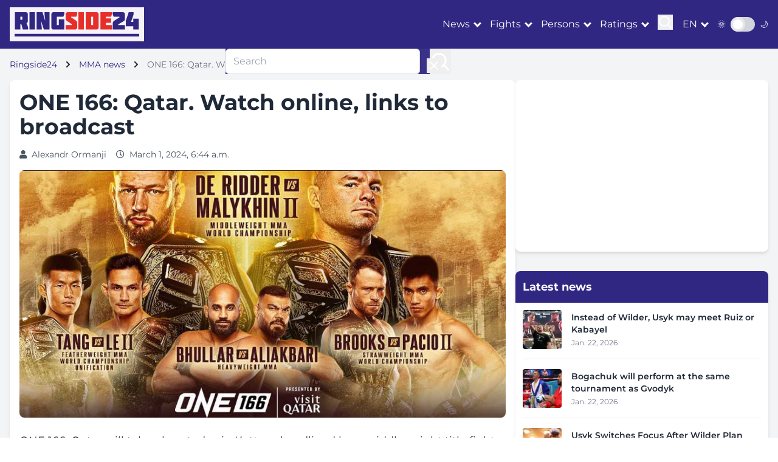

--- FILE ---
content_type: text/html; charset=utf-8
request_url: https://ringside24.com/en/119513-one-166-qatar-watch-online-links-to-broadcast
body_size: 10657
content:
<!DOCTYPE html>
<html lang="en">
	<head>
		<meta charset="utf-8" />
		<meta name="viewport" content="width=device-width, initial-scale=1" />
		<meta http-equiv="X-UA-Compatible" content="IE=edge" />
		<meta name="robots" content="max-snippet:-1, max-image-preview:large" />

		<title>
		ONE 166: Qatar. Watch online, links to broadcast &ndash; RingSide24
		</title>

		
		
			<meta name="description" content="ONE 166: Qatar will take place today in Kattara, headlined by a middleweight title fight between Anatoly Malykhin and Rainier de Ridder. The broadcast will begin at 14:30. Here is the broadcast player and event fight map:" />
		

		<meta name="google-site-verification" content="0rFezepOBiw95ZUB3nJ4S2ZPFGexOsU-4s-PPyqmW8o" />
		<meta name="google-site-verification" content="O8ukmYJ2V2HzuQaSKN4M4t8ia8jGlzsFx9PRYeeUb8c" />
		<meta name="google-site-verification" content="msqUS24NlArHrSYdxmNXVXfTZQQWAExPsiqWrt2-rBE" />

		<meta name="theme-color" content="#302782" />
		<meta name="apple-mobile-web-app-title" content="RingSide24.com" />
		<meta name="application-name" content="RingSide24.com" />
		<meta name="apple-mobile-web-app-capable" content="yes" />
		<meta name="mobile-web-app-capable" content="yes" />
		<meta name="apple-touch-fullscreen" content="yes" />

		

		
	
			<link rel="dns-prefetch" href="//cdnjs.cloudflare.com" />
			<link rel="dns-prefetch" href="//fonts.googleapis.com" />
			<link rel="dns-prefetch" href="//mm.magnet.kiev.ua" />
			
				
					<link rel="dns-prefetch" href="//www.googletagservices.com" />
					<link rel="dns-prefetch" href="//securepubads.g.doubleclick.net" />
					<link rel="dns-prefetch" href="//pagead2.googlesyndication.com" />
				
				
			
			
				<link rel="preload" as="style" href="/static/CACHE/css/be944adbaa5d.css" />
			
			<link rel="preload" as="style" href="https://cdnjs.cloudflare.com/ajax/libs/font-awesome/5.15.3/css/all.min.css" />
		
	
		
			
				<link rel="preload" as="image" href="/media/cache/08/93/0893ee1c08e3f0bdbc78a7317ebd5149.jpg" fetchpriority="high"/>
			
		
	


		
	
	
		<meta property="og:site_name" content="ringside24.com" />
	
	<meta property="og:type" content="article" />
	<meta property="og:title" content="ONE 166: Qatar. Watch online, links to broadcast" />
	<meta property="og:description" content="ONE 166: Qatar will take place today in Kattara, headlined by a middleweight title fight between Anatoly Malykhin and Rainier de Ridder. The broadcast will begin at 14:30. Here is the broadcast player and event fight map:" />
	<meta property="og:article:published_time" content="2024-03-01T13:44:35+02:00" />
	<meta property="og:url" content="https://ringside24.com/en/119513-one-166-qatar-watch-online-links-to-broadcast" />
	<meta property="og:image" content="https://ringside24.com/media/post/3XFZmone_slug.jpg" />

	<meta name="twitter:card" content="summary_large_image" />
	<meta name="twitter:description" content="ONE 166: Qatar will take place today in Kattara, headlined by a middleweight title fight ..." />
	<meta name="twitter:title" content="ONE 166: Qatar. Watch online, links to broadcast" />
	<meta name="twitter:url" content="https://ringside24.com/en/119513-one-166-qatar-watch-online-links-to-broadcast" />
	
		<meta name="twitter:site" content="@Ringside24En" />
		<meta name="twitter:creator" content="@Ringside24En" />
	
	
		<meta name="twitter:image" content="https://ringside24.com/media/post/3XFZmone_slug.jpg" />
	

	
	<link rel="alternate" hreflang="ru" href="https://ringside24.com/ru/119511-one-166-qatar-smotret-onlajn-ssylki-na-translyaciyu" />

	<link rel="alternate" hreflang="uk" href="https://ringside24.com/uk/119512-one-166-katar-divitisya-onlajn-posilannya-na-translyatsyu" />

	<link rel="alternate" hreflang="en" href="https://ringside24.com/en/119513-one-166-qatar-watch-online-links-to-broadcast" />

	<link rel="alternate" hreflang="fr" href="https://ringside24.com/fr/119514-one-166--qatar-regarder-en-ligne-liens-vers-la-diffusion" />

	<link rel="alternate" hreflang="nl" href="https://ringside24.com/nl/119515-one-166-qatar-online-kijken-links-naar-uitzendingen" />

	<link rel="alternate" hreflang="pt" href="https://ringside24.com/pt/119516-one-166-qatar-ver-online-ligaes-para-a-transmisso" />

	<link rel="alternate" hreflang="de" href="https://ringside24.com/de/119517-one-166-katar-online-ansehen-links-zur-bertragung" />

	<link rel="alternate" hreflang="es" href="https://ringside24.com/es/119518-one-166-qatar-ver-en-lnea-enlaces-a-la-emisin" />


	
		
			<link rel="amphtml" href="https://ringside24.com/en/119513-one-166-qatar-watch-online-links-to-broadcast.amp" />
		
	

	<link rel="alternate" type="application/rss+xml" href="https://ringside24.com/en/rss-mma.xml" />


		
	
			<script type="application/ld+json">
			{
				"@context": "https://schema.org",
				"@type": "WebSite",
				"name": "RingSide24",
				"url": "https://ringside24.com/",
				"potentialAction": {
					"@type": "SearchAction",
					"target": "https://ringside24.com/en/search/?q={search_term_string}",
					"query-input": "required name=search_term_string"
				}
			}
			</script>
		
	<script type="application/ld+json">
	{
		"@context": "https://schema.org",
		"@type": "NewsArticle",
		"headline": "ONE 166: Qatar. Watch online, links to broadcast",
		"name": "ONE 166: Qatar. Watch online, links to broadcast",
		"url": "https://ringside24.com/en/119513-one-166-qatar-watch-online-links-to-broadcast",
		
		
			
				"keywords": [
					"ONE"
					
				],
			
		
		
		"description": "ONE 166: Qatar will take place today in Kattara, headlined by a middleweight title fight between Anatoly Malykhin and Rainier de Ridder. The broadcast will begin at 14:30. Here is the broadcast player and event fight map:",
		"articleSection": "MMA news",
		"image": {
			"@type": "ImageObject",
			"@id": "https://ringside24.com/media/post/3XFZmone_slug.jpg",
			"url": "https://ringside24.com/media/post/3XFZmone_slug.jpg"
		},
		"thumbnailUrl": "https://ringside24.com/media/post/3XFZmone_slug.jpg",
		"dateCreated": "2024-03-01T13:44:35+02:00",
		"datePublished": "2024-03-01T13:44:35+02:00",
		"dateModified": "2024-03-01T13:44:35+02:00",
		"author": {
			"@type": "Person",
			"name": "Alexandr Ormanji",
			"url": "https://ringside24.com/en/author/alexandr-ormanji/"
		},
		"publisher": {
			"@type": [
				"Organization",
				"NewsMediaOrganization"
			],
			"@id": "https://ringside24.com/#organization",
			"name": "RingSide24",
			"url": "https://ringside24.com",
			"logo": {
				"@type": "ImageObject",
				"url": "https://ringside24.com/static/img/ringside_logo.png",
				"width": "205",
				"height": "40"
			},
			"brand": "RingSide24",
			"publishingPrinciples": "https://ringside24.com/en/about#editorial-guidelines",
			"sameAs": [
				"https://twitter.com/ringside24",
				"https://www.facebook.com/ringside24/",
				"https://www.pinterest.com/ringsidesite/",
				"https://www.crunchbase.com/organization/ringside24"
			]
		},
		"mainEntityOfPage": {
			"@type": "WebPage",
			"@id": "https://ringside24.com/en/119513-one-166-qatar-watch-online-links-to-broadcast/#webpage",
			"url": "https://ringside24.com/en/119513-one-166-qatar-watch-online-links-to-broadcast",
			"primaryImageOfPage": {
				"@id": "https://ringside24.com/media/post/3XFZmone_slug.jpg"
			},
			"inLanguage": "en",
			"isPartOf": {
				"@type": "Website",
				"@id": "https://ringside24.com/#website",
				"name": "ringside24.com",
				"url": "https://ringside24.com/",
				"publisher": {
					"@id": "https://ringside24.com/#organization"
				}
			}
		}
	}
	</script>


		<link rel="shortcut icon" href="/favicon.ico" />
		<link rel="canonical" href="https://ringside24.com/en/119513-one-166-qatar-watch-online-links-to-broadcast" />

		
		<link rel="stylesheet" href="/static/CACHE/css/be944adbaa5d.css" type="text/css" media="all" />
		

		
			<link rel="stylesheet" href="https://cdnjs.cloudflare.com/ajax/libs/font-awesome/5.15.3/css/all.min.css" />
		

		
			
				<rs-script data-js="loadlater" data-src="https://www.googletagservices.com/tag/js/gpt.js"></rs-script>
				<script>
					var googletag = googletag || {};
					googletag.cmd = googletag.cmd || [];
					
	var gptadslots=[],
	gptIndex = -1;

					googletag.cmd.push(function() {
						googletag.pubads().set('videoAdStartMuted', true);
						googletag.pubads().collapseEmptyDivs(true);
						googletag.pubads().enableSingleRequest();
						
						googletag.enableServices();
					});
				</script>
			
		

		
			
				
			
		

		
		

	</head>
	<body>
	<div id="wrapper" class="bg-gray-100 dark:bg-gray-900 text-gray-800 dark:text-gray-200">

		

<header class="bg-ringside-blue text-white sticky top-0 z-50">
	<nav class="container px-1 sm:px-4">
		<div class="flex items-center justify-between py-3">
			<a href="/" class="logo p-2 inline-block"><img src="/static/img/ringside_logo.png" alt="Ringside24" width="205" height="40" /></a>

			<div class="flex items-center space-x-4">
				<div class="hidden lg:flex items-center space-x-4">

						<div class="dropdown" data-js="dropdown">
							<a href="#" class="hover:text-ringside-red transition-duration-300">News</a>
							<ul class="bg-ringside-blue">
								<li><a href="/en/news/boxing/" class="hover:text-ringside-red transition-duration-300 p-2 border-b border-gray-200 dark:border-gray-700 block">Boxing News</a></li>
								<li><a href="/en/news/mma/" class="hover:text-ringside-red transition-duration-300 p-2 border-b border-gray-200 dark:border-gray-700 block">MMA news</a></li>
								<li><a href="/en/news/kickboxing/" class="hover:text-ringside-red transition-duration-300 p-2 border-b border-gray-200 dark:border-gray-700 block">Kickboxing news</a></li>
							</ul>
						</div>
						<div class="dropdown" data-js="dropdown">
							<a href="#" class="hover:text-ringside-red transition-duration-300">Fights</a>
							<ul class="bg-ringside-blue">
								<li><a href="/en/boxing-schedule/" class="hover:text-ringside-red transition-duration-300 p-2 border-b border-gray-200 dark:border-gray-700 block">Boxing schedule</a></li>
								<li><a href="/en/boxing-results/" class="hover:text-ringside-red transition-duration-300 p-2 border-b border-gray-200 dark:border-gray-700 block">Boxing Results</a></li>
								<li><a href="/en/mma-schedule/" class="hover:text-ringside-red transition-duration-300 p-2 border-b border-gray-200 dark:border-gray-700 block">MMA Schedule</a></li>
								<li><a href="/en/mma-results/" class="hover:text-ringside-red transition-duration-300 p-2 border-b border-gray-200 dark:border-gray-700 block">MMA Results</a></li>
							</ul>
						</div>
						<div class="dropdown" data-js="dropdown">
							<a href="#" class="hover:text-ringside-red transition-duration-300">Persons</a>
							<ul class="bg-ringside-blue">
								<li><a href="/en/persons/boxers/" class="hover:text-ringside-red transition-duration-300 p-2 border-b border-gray-200 dark:border-gray-700 block">Fighters</a></li>
								<li><a href="/en/persons/mma-fighters/" class="hover:text-ringside-red transition-duration-300 p-2 border-b border-gray-200 dark:border-gray-700 block">MMA Fighters</a></li>
							</ul>
						</div>
						<div class="dropdown" data-js="dropdown">
							<a href="#" class="hover:text-ringside-red transition-duration-300">Ratings</a>
							<ul class="bg-ringside-blue">
								<li><a href="/en/boxing-rankings/" class="hover:text-ringside-red transition-duration-300 p-2 border-b border-gray-200 dark:border-gray-700 block">Boxing Rankings</a></li>
								<li><span class="transition-duration-300 p-2 border-b border-gray-200 dark:border-gray-700 block">By organization</span></li>
								<li class="pl-6"><a href="/en/boxing-rankings/wbc/" class="hover:text-ringside-red transition-duration-300 p-2 border-b border-gray-200 dark:border-gray-700 block">WBC</a></li>
								<li class="pl-6"><a href="/en/boxing-rankings/wba/" class="hover:text-ringside-red transition-duration-300 p-2 border-b border-gray-200 dark:border-gray-700 block">WBA</a></li>
								<li class="pl-6"><a href="/en/boxing-rankings/wbo/" class="hover:text-ringside-red transition-duration-300 p-2 border-b border-gray-200 dark:border-gray-700 block">WBO</a></li>
								<li class="pl-6"><a href="/en/boxing-rankings/ibf/" class="hover:text-ringside-red transition-duration-300 p-2 border-b border-gray-200 dark:border-gray-700 block">IBF</a></li>
							</ul>
						</div>

					<div>
						<button class="focus:outline-none" data-js="search">
							<svg id="icon-search" width="25" height="25" viewBox="0 0 24 24" fill="none" xmlns="http://www.w3.org/2000/svg">
								<path d="M15.7955 15.8111L21 21M18 10.5C18 14.6421 14.6421 18 10.5 18C6.35786 18 3 14.6421 3 10.5C3 6.35786 6.35786 3 10.5 3C14.6421 3 18 6.35786 18 10.5Z" stroke="#ffffff" stroke-width="2" stroke-linecap="round" stroke-linejoin="round"/>
							</svg>
						</button>
					</div>
				</div>

				<div class="flex items-center">
					<div class="dropdown" data-js="dropdown">
						<a href="/en/" class="hover:text-ringside-red transition-duration-300 uppercase">en</a>
						<ul class="bg-ringside-blue">
							
								
								<li><a href="/ru/119511-one-166-qatar-smotret-onlajn-ssylki-na-translyaciyu" class="hover:text-ringside-red transition-duration-300 p-2 border-b border-gray-200 dark:border-gray-700 block">Russian</a></li>
								
							
								
								<li><a href="/de/119517-one-166-katar-online-ansehen-links-zur-bertragung" class="hover:text-ringside-red transition-duration-300 p-2 border-b border-gray-200 dark:border-gray-700 block">German</a></li>
								
							
								
								<li><a href="/uk/119512-one-166-katar-divitisya-onlajn-posilannya-na-translyatsyu" class="hover:text-ringside-red transition-duration-300 p-2 border-b border-gray-200 dark:border-gray-700 block">Ukrainian</a></li>
								
							
						</ul>
					</div>
				</div>

				<div class="flex items-center">
					<span class="mr-2 text-sm">🌞</span>
					<div class="relative inline-block w-10 mr-2 align-middle select-none transition duration-200 ease-in">
						<input type="checkbox" name="toggle" id="theme-toggle" class="toggle-checkbox absolute block w-6 h-6 rounded-full bg-white border-4 appearance-none cursor-pointer" data-js="theme-toggle" />
						<label for="theme-toggle" class="toggle-label block overflow-hidden h-6 rounded-full bg-gray-300 cursor-pointer"></label>
					</div>
					<span class="text-sm">🌙</span>
				</div>

                    <button class="lg:hidden focus:outline-none" data-js="mobile-menu">
                        <div class="icon-bar-wr">
                            <span class="icon-bar mb-1 block w-6 h-1 bg-white"></span>
                            <span class="icon-bar mb-1 block w-6 h-1 bg-white"></span>
                            <span class="icon-bar block w-6 h-1 bg-white"></span>
                        </div>
                    </button>
			</div>

		</div>
	</nav>
</header>

<div id="mobile-menu" class="fixed inset-0 bg-ringside-blue bg-opacity-95 z-50 transform translate-x-full transition-transform duration-300 ease-in-out lg:hidden">
	<div class="flex flex-col h-full justify-center items-center">
		<button class="absolute top-4 right-4 text-white">
                <svg class="w-6 h-6" fill="none" stroke="currentColor" viewBox="0 0 24 24" xmlns="http://www.w3.org/2000/svg">
                    <path stroke-linecap="round" stroke-linejoin="round" stroke-width="2" d="M6 18L18 6M6 6l12 12"></path>
                </svg>
		</button>
		<div class="accordion" data-js="accordion">

				<div>
					<a href="/en/news/boxing/" class="text-white text-xl py-2 hover:text-ringside-red">News</a>
					<ul class="hidden ml-2 py-2">
						<li><a href="/en/news/boxing/" class="text-white text-xl py-2 hover:text-ringside-red">Boxing News</a></li>
						<li><a href="/en/news/mma/" class="text-white text-xl py-2 hover:text-ringside-red">MMA news</a></li>
						<li><a href="/en/news/kickboxing/" class="text-white text-xl py-2 hover:text-ringside-red">Kickboxing news</a></li>
					</ul>
				</div>
				<div>
					<a href="/en/boxing-schedule/" class="text-white text-xl py-2 hover:text-ringside-red">Fights</a>
					<ul class="hidden ml-2 py-2">
						<li><a href="/en/boxing-schedule/" class="text-white text-xl py-2 hover:text-ringside-red">Boxing schedule</a></li>
						<li><a href="/en/boxing-results/" class="text-white text-xl py-2 hover:text-ringside-red">Boxing Results</a></li>
						<li><a href="/en/mma-schedule/" class="text-white text-xl py-2 hover:text-ringside-red">MMA Schedule</a></li>
						<li><a href="/en/mma-results/" class="text-white text-xl py-2 hover:text-ringside-red">MMA Results</a></li>
					</ul>
				</div>
				<div>
					<a href="/en/persons/boxers/" class="text-white text-xl py-2 hover:text-ringside-red">Persons</a>
					<ul class="hidden ml-2 py-2">
						<li><a href="/en/persons/boxers/" class="text-white text-xl py-2 hover:text-ringside-red">Fighters</a></li>
						<li><a href="/en/persons/mma-fighters/" class="text-white text-xl py-2 hover:text-ringside-red">MMA Fighters</a></li>
					</ul>
				</div>
				<div>
					<a href="/en/boxing-rankings/" class="text-white text-xl py-2 hover:text-ringside-red">Ratings</a>
					<ul class="hidden ml-2 py-2">
						<li><a href="/en/boxing-rankings/" class="text-white text-xl py-2 hover:text-ringside-red">Boxing Rankings</a></li>
						<li><a href="/en/boxing-rankings/wbc/" class="text-white text-xl py-2 hover:text-ringside-red">WBC</a></li>
						<li><a href="/en/boxing-rankings/wba/" class="text-white text-xl py-2 hover:text-ringside-red">WBA</a></li>
						<li><a href="/en/boxing-rankings/wbo/" class="text-white text-xl py-2 hover:text-ringside-red">WBO</a></li>
						<li><a href="/en/boxing-rankings/ibf/" class="text-white text-xl py-2 hover:text-ringside-red">IBF</a></li>
					</ul>
				</div>

		</div>
	</div>
</div>

<div id="search-menu" class="fixed inset-0 bg-ringside-blue bg-opacity-95 z-50 transform translate-x-full transition-transform duration-300 ease-in-out hidden lg:block">
	<div class="flex flex-col h-full justify-center items-center">
		<button class="absolute top-4 right-4 text-white">
                <svg class="w-6 h-6" fill="none" stroke="currentColor" viewBox="0 0 24 24" xmlns="http://www.w3.org/2000/svg">
                    <path stroke-linecap="round" stroke-linejoin="round" stroke-width="2" d="M6 18L18 6M6 6l12 12"></path>
                </svg>
		</button>
		<form action="/en/search/" method="get" class="flex">
			<input type="text" name="q" value="" placeholder="Search" class="w-80 px-3 py-2 border border-gray-300 rounded-md focus:outline-none focus:ring-2 focus:ring-ringside-blue" />
			<button type="submit" class="ml-4 focus:outline-none">
				<svg width="35" height="35" viewBox="0 0 24 24" fill="none" xmlns="http://www.w3.org/2000/svg">
					<path d="M15.7955 15.8111L21 21M18 10.5C18 14.6421 14.6421 18 10.5 18C6.35786 18 3 14.6421 3 10.5C3 6.35786 6.35786 3 10.5 3C14.6421 3 18 6.35786 18 10.5Z" stroke="#ffffff" stroke-width="2" stroke-linecap="round" stroke-linejoin="round"/>
				</svg>
			</button>
		</form>
	</div>
</div>

		
			



	
		

			


			


			

			


			


			


			


			


			


			
				
					<div id="ringside_branding">
						<script>
							(function () {
								googletag.cmd.push(function() {
									googletag.defineSlot('/146704994/ringside_branding', [1, 1], 'ringside_branding').addService(googletag.pubads());
									googletag.display('ringside_branding');
								});
							})();
						</script>
					</div>
				
			


		
	


	


		

		<main class="container py-4 px-1 sm:px-4">
			
	<nav class="text-sm mb-4">
		<ol class="flex flex-row list-none p-0 overflow-x-auto" itemscope itemtype="https://schema.org/BreadcrumbList">
			<li class="flex items-center text-nowrap" itemprop="itemListElement" itemscope itemtype="https://schema.org/ListItem">
				<a href="/" class="text-ringside-blue dark:text-ringside-red" itemprop="item"><span itemprop="name">Ringside24</span></a>
				<svg class="fill-current w-3 h-3 mx-3" xmlns="http://www.w3.org/2000/svg" viewBox="0 0 320 512"><path d="M285.476 272.971L91.132 467.314c-9.373 9.373-24.569 9.373-33.941 0l-22.667-22.667c-9.357-9.357-9.375-24.522-.04-33.901L188.505 256 34.484 101.255c-9.335-9.379-9.317-24.544.04-33.901l22.667-22.667c9.373-9.373 24.569-9.373 33.941 0L285.475 239.03c9.373 9.372 9.373 24.568.001 33.941z"/></svg>
				<meta itemprop="position" content="1" />
			</li>
			<li class="flex items-center text-nowrap" itemprop="itemListElement" itemscope itemtype="https://schema.org/ListItem">
				
					<a href="/en/mma/" class="text-ringside-blue dark:text-ringside-red" itemprop="item"><span itemprop="name">MMA news</span></a>
				
				
					<svg class="fill-current w-3 h-3 mx-3" xmlns="http://www.w3.org/2000/svg" viewBox="0 0 320 512"><path d="M285.476 272.971L91.132 467.314c-9.373 9.373-24.569 9.373-33.941 0l-22.667-22.667c-9.357-9.357-9.375-24.522-.04-33.901L188.505 256 34.484 101.255c-9.335-9.379-9.317-24.544.04-33.901l22.667-22.667c9.373-9.373 24.569-9.373 33.941 0L285.475 239.03c9.373 9.372 9.373 24.568.001 33.941z"/></svg>
				
				<meta itemprop="position" content="2" />
			</li>
			
			
				<li class="flex items-center text-nowrap text-gray-500">ONE 166: Qatar. Watch online, links to broadcast</li>
			
		</ol>
	</nav>

			
			
				<section class="flex flex-col lg:flex-row gap-6">
					<div class="lg:w-2/3 space-y-8">
						
	

<article class="bg-white dark:bg-gray-800 rounded-lg shadow-md p-4">

	<h1 class="text-3xl sm:text-4xl font-bold mb-4">ONE 166: Qatar. Watch online, links to broadcast</h1>

	<div class="flex flex-col sm:flex-row gap-2 text-sm text-gray-600 dark:text-gray-400 mb-4">
		<span class="mr-4"><i class="fas fa-user mr-2"></i><a href="/en/author/alexandr-ormanji/">Alexandr Ormanji</a></span>
		<span><i class="far fa-clock mr-2"></i>March 1, 2024, 6:44 a.m.</span>
	</div>
	
	
		
			<figure class="mb-6">
				<picture>
					
						
							<source media="(max-width: 568px)" srcset="/media/cache/08/93/0893ee1c08e3f0bdbc78a7317ebd5149.jpg" />
						
						<source media="(min-width: 569px)" srcset="/media/post/3XFZmone_slug.jpg" />
					
					<img src="/media/post/3XFZmone_slug.jpg" alt="" title="" width="1066" height="542" class="w-full h-auto rounded-lg mb-2" fetchpriority="high" />
				</picture>
				
			</figure>
		
	
	

	



	
		

			


			


			

			


			
				
					<div id="allboxing_post_foto_119513" class="mb-6 text-center" style="min-height:89px;"></div>
					<script>
						gptIndex++;
						(function (gptIndex) {
							var el = document.getElementById('allboxing_post_foto_119513');
							el.setAttribute('data-gpt-index', gptIndex);
							if (typeof OA_branding == "undefined") {
								googletag.cmd.push(function() {
									var mapping_post_1 = googletag.sizeMapping().
									addSize([1280, 700], [[728, 90], 'fluid']).
									addSize([500, 500], [468, 60]).
									addSize([1, 1], [300, 250]).
									build();
									googletag.defineSlot('/146704994/ringside_post_foto', [[300, 250], [468, 60], [728, 90], 'fluid'], 'allboxing_post_foto_119513').defineSizeMapping(mapping_post_1).
									
									addService(googletag.pubads());
									googletag.display("allboxing_post_foto_119513");
								});
							} else {
								googletag.cmd.push(function() {
									var mapping_post_1 = googletag.sizeMapping().
									addSize([500, 500], [[468, 60], 'fluid']).
									addSize([1, 1], [300, 250]).
									build();
									googletag.defineSlot('/146704994/ringside_post_foto', [[300, 250], [468, 60], 'fluid'], 'allboxing_post_foto_119513').defineSizeMapping(mapping_post_1).
									
									addService(googletag.pubads());
									googletag.display("allboxing_post_foto_119513");
								});
							}
						})(gptIndex);
					</script>
				
			


			


			


			


			


			


		
	


	



	<div class="article-content text-lg">
		<p>ONE 166: Qatar will take place today in Kattara, headlined by a middleweight title fight between Anatoly Malykhin and Rainier de Ridder. The broadcast will begin at 14:30. Here is the broadcast player and event fight map:</p>
<p> </p>
<p class="frame16_9"><iframe allow="accelerometer; autoplay; clipboard-write; encrypted-media; gyroscope; picture-in-picture; web-share" allowfullscreen="" data-loader="youtube" data-loading="lazy" data-src="2Brf7quB83A?si=Ef0fsVBRL-ODXuFC" frameborder="0" height="315" title="YouTube video player" width="560"></iframe></p>
<p>Middleweight Mixed Martial Arts World Championship Reinier De Ridder vs. Anatoly Malykhin</p>
<p>Featherweight Mixed Martial Arts World Championship Tang Kai vs Thanh Le</p>
<p>Strawweight Mixed Martial Arts World Championship Jarred Brooks vs Joshua Pacio</p>
<p>Heavyweight Mixed Martial Arts Arjan Bhullar vs Amir Aliakbari</p>
<p>Catchweight Boxing (147 pounds) Zuhayr Al-Qahtani vs. Mehdi Zatout</p>
<p>Flyweight Submission Grappling Osamah Almarwai vs. Cleber Sousa</p>
<p>Catchweight Muay Thai (147.75 pounds) Zafer Sayik vs. Vladimir Kuzmin</p>
<p>Flyweight Muay Thai Zakaria El Jamari vs. Ali Saldoev</p>
<p>Bantamweight Muay Thai Shinji Suzuki vs. Han Zi Hao Strawweight</p>
<p>Mixed Martial Arts Keito Yamakita vs. Jeremy Miado</p>
	</div>

	

	

	
	
		
			<div class="mt-6">
				<span class="block text-xl font-semibold mb-2">Tags</span>
				<div class="flex flex-wrap gap-2" data-js="folded">
					
						<a href="/en/tags/one/" class="bg-gray-200 dark:bg-gray-700 px-3 py-1 rounded-full text-sm hover:bg-ringside-blue hover:text-white transition">ONE</a>
					
					
				</div>
			</div>
		
	
	

	

	

	



	
		

			


			


			

			


			


			
				<div class="grid grid-cols-1 md:grid-cols-2 gap-6 mt-6 mb-6">
					<div class="col-span-2">
						<div id="allboxing_post_left_119513" class="text-center">
						<script>
							gptIndex++;
							(function (gptIndex) {
								var el = document.getElementById('allboxing_post_left_119513');
								el.setAttribute('data-gpt-index', gptIndex);
								if (typeof OA_branding == "undefined") {
									googletag.cmd.push(function() {
										var allboxing_post_left = googletag.sizeMapping().
										addSize([1280, 700], [[336, 280], [300, 250]]).
										addSize([1, 1], [300, 250]).
										build();
										googletag.defineSlot('/146704994/ringside_post_left', [[336, 280], [300, 250]], 'allboxing_post_left_119513').defineSizeMapping(allboxing_post_left).
										
										addService(googletag.pubads());
										googletag.display("allboxing_post_left_119513");
									});
								} else {
									googletag.cmd.push(function() {
										googletag.defineSlot('/146704994/ringside_post_left', [300, 250], 'allboxing_post_left_119513').
										
										addService(googletag.pubads());
										googletag.display("allboxing_post_left_119513");
									});
								}
							})(gptIndex);
						</script>
						</div>
					</div>
					<div class="col-span-2">
						<div id="allboxing_post_right_119513" class="text-center">
						<script>
							gptIndex++;
							(function (gptIndex) {
								var el = document.getElementById('allboxing_post_right_119513');
								el.setAttribute('data-gpt-index', gptIndex);
								if (typeof OA_branding == "undefined") {
									googletag.cmd.push(function() {
										var allboxing_post_right = googletag.sizeMapping().
										addSize([1280, 700], [[336, 280], [300, 250]]).
										addSize([1024, 500], [300, 250]).
										addSize([1, 1], []).
										build();
										googletag.defineSlot('/146704994/ringside_post_right', [[336, 280], [300, 250]], 'allboxing_post_right_119513').defineSizeMapping(allboxing_post_right).
										
										addService(googletag.pubads());
										googletag.display("allboxing_post_right_119513");
									});
								} else {
									googletag.cmd.push(function() {
										var allboxing_post_right = googletag.sizeMapping().
										addSize([1024, 500], [300, 250]).
										addSize([1, 1], []).
										build();
										googletag.defineSlot('/146704994/ringside_post_right', [300, 250], 'allboxing_post_right_119513').defineSizeMapping(allboxing_post_right).
										
										addService(googletag.pubads());
										googletag.display("allboxing_post_right_119513");
									});
								}
							})(gptIndex);
						</script>
						</div>
					</div>
				</div>
			


			


			


			


			


		
	


	



</article>
	<div class="mt-12">
		<h3 class="text-2xl font-semibold mb-4">More Stories</h3>
		<div class="grid grid-cols-1 md:grid-cols-2 gap-6">
			


	
		<article class="grid-post-descr bg-white dark:bg-gray-800 rounded-xl shadow-md overflow-hidden">
			<a href="/en/news/mma/247388-source-chimaev-is-alive-and-in-dubai" class="block">
				
					<img src="/media/cache/20/f6/20f65c35ecd3d2e9b80847f2c97025fb.jpg" alt="Source: Chimaev is alive and in Dubai" width="540" height="345" class="w-full h-48 object-cover" loading="lazy" />
				
				<div class="p-6">
					
					<h3 class="font-bold text-xl mb-2 dark:text-white">Source: Chimaev is alive and in Dubai</h3>
					<p class="text-gray-600 dark:text-gray-300 line-clamp-2">Khamzat Chimaev, the UFC middleweight champion, is alive, he is fine, and he is abroad. ...</p>
				</div>
			</a>
		</article>
	

	
		<article class="grid-post-descr bg-white dark:bg-gray-800 rounded-xl shadow-md overflow-hidden">
			<a href="/en/news/mma/247355-did-khamzat-chimaev-get-into-a-fatal-accident" class="block">
				
					<img src="/media/cache/30/8c/308c7ad8151675c8572abaf57c306985.jpg" alt="Did Khamzat Chimaev get into a fatal accident?" width="540" height="345" class="w-full h-48 object-cover" loading="lazy" />
				
				<div class="p-6">
					
					<h3 class="font-bold text-xl mb-2 dark:text-white">Did Khamzat Chimaev get into a fatal accident?</h3>
					<p class="text-gray-600 dark:text-gray-300 line-clamp-2">According to the NIYSO channel, there was an accident in Grozny involving representatives of the ...</p>
				</div>
			</a>
		</article>
	

	
		<article class="grid-post-descr bg-white dark:bg-gray-800 rounded-xl shadow-md overflow-hidden">
			<a href="/en/news/mma/245603-amosov-commented-on-his-successful-ufc-debut" class="block">
				
					<img src="/media/cache/d3/45/d345e23ccf92a573869a2ec9018fc0f0.jpg" alt="Amosov commented on his successful debut in the UFC" width="540" height="345" class="w-full h-48 object-cover" loading="lazy" />
				
				<div class="p-6">
					
					<h3 class="font-bold text-xl mb-2 dark:text-white">Amosov commented on his successful debut in the UFC</h3>
					<p class="text-gray-600 dark:text-gray-300 line-clamp-2">Ukrainian mixed martial artist, former Bellator middleweight champion Yaroslav Amosov spoke about his debut in ...</p>
				</div>
			</a>
		</article>
	

	
		<article class="grid-post-descr bg-white dark:bg-gray-800 rounded-xl shadow-md overflow-hidden">
			<a href="/en/news/mma/245599-ufc-on-espn-73-amosov-debuted-with-an-early-victory-and-other-tournament-results" class="block">
				
					<img src="/media/cache/38/d6/38d68eb8b9e2321ccbd9d39fcf1fd31e.jpg" alt="UFC on ESPN 73: Amosov debuted with an early victory and other tournament results" width="540" height="345" class="w-full h-48 object-cover" loading="lazy" />
				
				<div class="p-6">
					
					<h3 class="font-bold text-xl mb-2 dark:text-white">UFC on ESPN 73: Amosov debuted with an early victory and other tournament results</h3>
					<p class="text-gray-600 dark:text-gray-300 line-clamp-2">In the night of December 14 in Las Vegas, USA, the fighting show UFC on ...</p>
				</div>
			</a>
		</article>
	

	
		<article class="grid-post-descr bg-white dark:bg-gray-800 rounded-xl shadow-md overflow-hidden">
			<a href="/en/news/mma/245437-ufc-on-espn-73-amosov-successfully-passed-the-weigh-in-before-debuting-in-the-promotion" class="block">
				
					<img src="/media/cache/6f/af/6faf7efd319fd8a50a0274b7a8b97062.jpg" alt="UFC on ESPN 73: Amosov successfully passed the weigh-in before debuting in the promotion" width="540" height="345" class="w-full h-48 object-cover" loading="lazy" />
				
				<div class="p-6">
					
					<h3 class="font-bold text-xl mb-2 dark:text-white">UFC on ESPN 73: Amosov successfully passed the weigh-in before debuting in the promotion</h3>
					<p class="text-gray-600 dark:text-gray-300 line-clamp-2">In Las Vegas, USA, the official weigh-in ceremony of the UFC on ESPN 73 tournament ...</p>
				</div>
			</a>
		</article>
	

	
		<article class="grid-post-descr bg-white dark:bg-gray-800 rounded-xl shadow-md overflow-hidden">
			<a href="/en/news/mma/245174-dvalishvili-yielded-the-title-to-yan-and-other-results-of-the-ufc-323-tournament" class="block">
				
					<img src="/media/cache/d9/3e/d93e7fcb48bc402372651eb0f5ceb2af.jpg" alt="Dvalishvili surrendered the title to Yan and other results of the UFC 323 tournament" width="540" height="345" class="w-full h-48 object-cover" loading="lazy" />
				
				<div class="p-6">
					
					<h3 class="font-bold text-xl mb-2 dark:text-white">Dvalishvili surrendered the title to Yan and other results of the UFC 323 tournament</h3>
					<p class="text-gray-600 dark:text-gray-300 line-clamp-2">Presenting the results of the UFC 323 tournament, which took place on the night of ...</p>
				</div>
			</a>
		</article>
	

		</div>
	</div>
	<script src="/hitcounter/log/?content_type_id=11&object_id=119513&now=1769081435.666121"></script>


					</div>
					<aside class="lg:w-1/3 space-y-8">
						
	
		
							
								
									
										<div class="bg-white dark:bg-gray-800 rounded-lg shadow-md mb-6 p-4">
											



	
		

			


			
				<div style="min-height: 250px;" class="text-center">
				<div id="ringside_premium">
					<script>
						(function() {
							googletag.cmd.push(function() {
								var allboxing_premium = googletag.sizeMapping().addSize([1280, 700], [[300, 250], [300, 600], [336, 280]]).addSize([1, 1], [300, 250]).build();
								googletag.defineSlot('/146704994/ringside_premium', [[300, 250], [336, 280], [300, 600]], 'ringside_premium').defineSizeMapping(allboxing_premium).setTargeting('version', 'english').addService(googletag.pubads());
								googletag.display('ringside_premium');
							});
						})();
					</script>
				</div>
				</div>
			


			

			


			


			


			


			


			


			


		
	


	


										</div>
									
									<div id="sidebar-bookmakers" class="bookmakers-sidebar">
	
</div>
								
							
							
	
								<section class="bg-white dark:bg-gray-800 rounded-lg shadow-md mb-6">
									<h2 class="bg-ringside-blue text-white p-3 font-bold text-lg rounded-t-lg">
										Latest news
									</h2>
									<div class="space-y-4 p-3">
										
											


	
		<article class="flex items-center space-x-4 pb-4 border-b border-gray-200 dark:border-gray-700">
			
				
					<img src="/media/cache/39/94/3994991f0cd453cf00b516690f799c13.jpg" alt="Instead of Wilder, Usyk may meet Ruiz or Kabayel" width="100"
						height="67" class="w-16 h-16 object-cover rounded" loading="lazy" />
				
			
			<div>
				<h3 class="font-semibold text-sm"><a href="/en/news/boxing/247596-instead-of-wilder-usyk-may-meet-ruiz-or-kabayel" class="hover:text-ringside-blue dark:hover:text-ringside-red">Instead of Wilder, Usyk may meet Ruiz or Kabayel</a></h3>
				<p class="text-xs text-gray-500 dark:text-gray-400 mt-1">Jan. 22, 2026</p>
			</div>
		</article>
	

	
		<article class="flex items-center space-x-4 pb-4 border-b border-gray-200 dark:border-gray-700">
			
				
					<img src="/media/cache/e5/fc/e5fc97029b70efec335aa85d6ea9398f.jpg" alt="Bogachuk will perform at the same tournament as Gvodyk" width="100"
						height="67" class="w-16 h-16 object-cover rounded" loading="lazy" />
				
			
			<div>
				<h3 class="font-semibold text-sm"><a href="/en/news/boxing/247592-bogachuk-will-perform-at-the-same-tournament-as-gvodyk" class="hover:text-ringside-blue dark:hover:text-ringside-red">Bogachuk will perform at the same tournament as Gvodyk</a></h3>
				<p class="text-xs text-gray-500 dark:text-gray-400 mt-1">Jan. 22, 2026</p>
			</div>
		</article>
	

	
		<article class="flex items-center space-x-4 pb-4 border-b border-gray-200 dark:border-gray-700">
			
				
					<img src="/media/cache/b5/54/b554cf2d04c722d59a1171058d00ae3b.jpg" alt="Usyk Switches Focus After Wilder Plan Falters: “World Champion Awaits”" width="100"
						height="52" class="w-16 h-16 object-cover rounded" loading="lazy" />
				
			
			<div>
				<h3 class="font-semibold text-sm"><a href="/en/news/boxing/247569-usyk-switches-focus-after-wilder-plan-falters-world-champion-awaits" class="hover:text-ringside-blue dark:hover:text-ringside-red">Usyk Switches Focus After Wilder Plan Falters: “World Champion Awaits”</a></h3>
				<p class="text-xs text-gray-500 dark:text-gray-400 mt-1">Jan. 22, 2026</p>
			</div>
		</article>
	

	
		<article class="flex items-center space-x-4 pb-4 border-b border-gray-200 dark:border-gray-700">
			
				
					<img src="/media/cache/00/a3/00a3430df25034eab150731f87186bcd.jpg" alt="Fury may return in April: the most likely opponent named" width="100"
						height="67" class="w-16 h-16 object-cover rounded" loading="lazy" />
				
			
			<div>
				<h3 class="font-semibold text-sm"><a href="/en/news/boxing/247559-fury-may-return-in-april-the-most-likely-opponent-named" class="hover:text-ringside-blue dark:hover:text-ringside-red">Fury may return in April: the most likely opponent named</a></h3>
				<p class="text-xs text-gray-500 dark:text-gray-400 mt-1">Jan. 21, 2026</p>
			</div>
		</article>
	

	
		<article class="flex items-center space-x-4 pb-4 border-b border-gray-200 dark:border-gray-700">
			
				
					<img src="/media/cache/a8/4e/a84ee3160e0f25e03b2b265be1201d71.jpg" alt="Usyk&#39;s team commented on a possible fight with Kabayel" width="100"
						height="67" class="w-16 h-16 object-cover rounded" loading="lazy" />
				
			
			<div>
				<h3 class="font-semibold text-sm"><a href="/en/news/boxing/247555-usyks-team-commented-on-a-possible-fight-with-kabayel" class="hover:text-ringside-blue dark:hover:text-ringside-red">Usyk&#39;s team commented on a possible fight with Kabayel</a></h3>
				<p class="text-xs text-gray-500 dark:text-gray-400 mt-1">Jan. 21, 2026</p>
			</div>
		</article>
	

	
		<article class="flex items-center space-x-4 pb-4 border-b border-gray-200 dark:border-gray-700">
			
				
					<img src="/media/cache/3d/7c/3d7cfb6ff855780efda34691c39775f5.jpg" alt="Gervonta Davis Loses WBA Title As Legal Troubles Escalate: “Tough Lessons”" width="100"
						height="52" class="w-16 h-16 object-cover rounded" loading="lazy" />
				
			
			<div>
				<h3 class="font-semibold text-sm"><a href="/en/news/boxing/247532-gervonta-davis-loses-wba-title-as-legal-troubles-escalate-tough-lessons" class="hover:text-ringside-blue dark:hover:text-ringside-red">Gervonta Davis Loses WBA Title As Legal Troubles Escalate: “Tough Lessons”</a></h3>
				<p class="text-xs text-gray-500 dark:text-gray-400 mt-1">Jan. 21, 2026</p>
			</div>
		</article>
	

	
		<article class="flex items-center space-x-4 pb-4 border-b border-gray-200 dark:border-gray-700">
			
				
					<img src="/media/cache/af/30/af30694a0b41f2c55ffa1d31cda49cf5.jpg" alt="Ryan Garcia Prepares For Major Fight, Doubts Loom: “Title Shot?”" width="100"
						height="52" class="w-16 h-16 object-cover rounded" loading="lazy" />
				
			
			<div>
				<h3 class="font-semibold text-sm"><a href="/en/news/boxing/247531-ryan-garcia-prepares-for-major-fight-doubts-loom-title-shot" class="hover:text-ringside-blue dark:hover:text-ringside-red">Ryan Garcia Prepares For Major Fight, Doubts Loom: “Title Shot?”</a></h3>
				<p class="text-xs text-gray-500 dark:text-gray-400 mt-1">Jan. 21, 2026</p>
			</div>
		</article>
	

	
		<article class="flex items-center space-x-4 pb-4 border-b border-gray-200 dark:border-gray-700">
			
				
					<img src="/media/cache/4e/89/4e894d750cc3e94f5822b3ab9483d75d.jpg" alt="Julio Cesar Chavez Declares Sobering Truth On His Sons&#39; Boxing Careers" width="100"
						height="55" class="w-16 h-16 object-cover rounded" loading="lazy" />
				
			
			<div>
				<h3 class="font-semibold text-sm"><a href="/en/news/boxing/247530-julio-cesar-chavez-declares-sobering-truth-on-his-sons-boxing-careers" class="hover:text-ringside-blue dark:hover:text-ringside-red">Julio Cesar Chavez Declares Sobering Truth On His Sons&#39; Boxing Careers</a></h3>
				<p class="text-xs text-gray-500 dark:text-gray-400 mt-1">Jan. 21, 2026</p>
			</div>
		</article>
	

	
		<article class="flex items-center space-x-4 pb-4 border-b border-gray-200 dark:border-gray-700">
			
				
					<img src="/media/cache/f9/8a/f98a74b24fa77765239ff76e9d5573e6.jpg" alt="David Benavidez Snatches Canelo&#39;s Spot for Clash with Zurdo Ramirez" width="100"
						height="52" class="w-16 h-16 object-cover rounded" loading="lazy" />
				
			
			<div>
				<h3 class="font-semibold text-sm"><a href="/en/news/boxing/247529-david-benavidez-snatches-canelos-spot-for-clash-with-zurdo-ramirez" class="hover:text-ringside-blue dark:hover:text-ringside-red">David Benavidez Snatches Canelo&#39;s Spot for Clash with Zurdo Ramirez</a></h3>
				<p class="text-xs text-gray-500 dark:text-gray-400 mt-1">Jan. 20, 2026</p>
			</div>
		</article>
	

	
		<article class="flex items-center space-x-4 pb-4 border-b border-gray-200 dark:border-gray-700">
			
				
					<img src="/media/cache/1d/95/1d9528bf457430cefb6a00dff021bc84.jpg" alt="Jake Paul Sets Off Frenzy With Unusual Sign Language To Trump At CFP Title Game" width="100"
						height="52" class="w-16 h-16 object-cover rounded" loading="lazy" />
				
			
			<div>
				<h3 class="font-semibold text-sm"><a href="/en/news/boxing/247528-jake-paul-sets-off-frenzy-with-unusual-sign-language-to-trump-at-cfp-title-game" class="hover:text-ringside-blue dark:hover:text-ringside-red">Jake Paul Sets Off Frenzy With Unusual Sign Language To Trump At CFP Title Game</a></h3>
				<p class="text-xs text-gray-500 dark:text-gray-400 mt-1">Jan. 20, 2026</p>
			</div>
		</article>
	

										
									</div>
								</section>
							

	


							
								
									<div class="bg-white dark:bg-gray-800 rounded-lg shadow-md mt-6 p-4 sticky top-22">
										



	
		

			


			


			

			


			


			


			


			
				<div id="ringside_scroll" class="text-center"></div>
				<script>
					(function () {
						googletag.cmd.push(function() {
							gptadslots_scroll = googletag.defineSlot('/146704994/ringside_scroll', [300, 600], 'ringside_scroll').setTargeting('version', 'english').addService(googletag.pubads());
							googletag.pubads().refresh([gptadslots_scroll]);
						});
					})();
				</script>
			


			


			


		
	


	


									</div>
								
							
						
	

					</aside>
				</section>
				
	
		<section class="mt-12">
			<h3 class="text-2xl font-semibold mb-4">Comments</h3>
			<div class="bg-white dark:bg-gray-800 rounded-lg shadow-md p-6">

				<div id="disqus_thread"></div>
				<script>
					var disqus_config = function () {
						this.page.url = 'https://ringside24.com/en/119513-one-166-qatar-watch-online-links-to-broadcast';
						this.page.identifier = '119,513';
					};
					(function() {
						var d = document, s = d.createElement('script');
						s.src = 'https://ringside24com.disqus.com/embed.js';
						s.setAttribute('data-timestamp', +new Date());
						(d.head || d.body).appendChild(s);
					})();
				</script>

				

			</div>
		</section>
	

			
		</main>

		

<footer class="bg-ringside-blue text-white mt-12">
	<div class="container py-8 px-2 sm:px-4">
		<div class="grid grid-cols-1 md:grid-cols-5 gap-8">
			<div>
				<h3 class="font-bold text-lg mb-4">About</h3>
				<ul class="space-y-2">
					<li><a href="/en/about/">About</a></li>
					<li><a href="/en/contact/">Contact</a></li>
					
						<li><a href="/en/advertise-with-us/">Advertise with Us</a></li>
					
					<li><a href="/en/policy/">Privacy Policy</a></li>
					<li><a href="https://magnet.kiev.ua/en/rules/" target="_blank" rel="nofollow">Terms of service</a></li>
				</ul>
			</div>
			<div>
				<h3 class="font-bold text-lg mb-4">Boxing</h3>
				<ul class="space-y-2">
					<li><a href="/en/boxing-schedule/">Boxing schedule</a></li>
					<li><a href="/en/boxing-results/">Boxing Results</a></li>
					<li><a href="/en/tags/world-boxing/">World Boxing</a></li>
					<li><a href="/en/tags/womens-boxing/">Women's boxing</a></li>
					<li><a href="/en/tags/ukrainian-boxing/">Ukrainian Boxing</a></li>
					<li><a href="/en/tags/olympic-boxing/">Olympic boxing</a></li>
				</ul>
			</div>
			<div>
				<h3 class="font-bold text-lg mb-4">MMA</h3>
				<ul class="space-y-2">
					<li><a href="/en/mma-schedule/">MMA Schedule: UFC, Bellator</a></li>
					<li><a href="/en/mma-results/">MMA Results: UFC, Bellator</a></li>
					<li><a href="/en/tags/ufc/">UFC</a></li>
					<li><a href="/en/tags/bellator/">Bellator</a></li>
					<li><a href="/en/tags/bkfc/">BKFC</a></li>
					<li><a href="/en/tags/one/">One Championship</a></li>
					<li><a href="/en/tags/pfl/">PFL</a></li>
				</ul>
			</div>
			<div>
				<h3 class="font-bold text-lg mb-4">Kickboxing</h3>
				<ul class="space-y-2">
					<li><a href="/en/tags/glory/">Glory</a></li>
				</ul>
			</div>
			<div>
				<h3 class="font-bold text-lg mb-4">
					
						Fighters
					
				</h3>
				<ul class="space-y-2">
					
						
						
							<li><a href="/en/persons/justin-gaethje/">Justin Gaethje</a></li>
							<li><a href="/en/persons/sean-omalley/">Sean O'Malley</a></li>
							<li><a href="/en/persons/max-holloway/">Max Holloway</a></li>
							<li><a href="/en/persons/jon-jones/">Jon Jones</a></li>
							<li><a href="/en/persons/leon-edwards/">Leon Edwards</a></li>
							<li><a href="/en/persons/dustin-poirier/">Dustin Poirier</a></li>
							<li><a href="/en/persons/tony-ferguson/">Tony Ferguson</a></li>
						
						
						
						
						
					
				</ul>
			</div>
		</div>
		<div class="mt-8 pt-8 border-t border-gray-700 text-center">
                <p>
				
					&copy; Ringside24.com, 2026. All Rights Reserved. Articles may be reproduced, provided «Ringside24.com» is cited as the source.
				
			 </p>
			<div class="mt-4 flex justify-center space-x-4">
				
				
					<a href="https://twitter.com/Ringside24En" target="_blank" rel="nofollow" class="text-white hover:text-ringside-red"><i class="fab fa-twitter"></i></a>
					<a href="https://www.facebook.com/Ringside24En-1211542432276185/" target="_blank" rel="nofollow" class="text-white hover:text-ringside-red"><i class="fab fa-facebook-f"></i></a>
				
			</div>
		</div>
	</div>
</footer>

		
			<script src="/static/js/ring/jquery-all.js?v=09122025"></script>
			<script src="/static/js/ring/core-scripts.js?v=09122025"></script>
			<script src="/static/js/ring/core.js?v=09122025"></script>
		

		
	
		
	<script id="dsq-count-scr" src="//ringside24com.disqus.com/count.js" async></script>


		
		

		<!-- Matomo -->
		<rs-script data-js="loadlater" data-wait="2500">
			var _paq = window._paq = window._paq || [];
			_paq.push(['trackPageView']);
			_paq.push(['enableLinkTracking']);
			(function() {
				var u="//mm.magnet.kiev.ua/";
				_paq.push(['setTrackerUrl', u+'matomo.php']);
				_paq.push(['setSiteId', '1']);
				var d=document, g=d.createElement('script'), s=d.getElementsByTagName('script')[0];
				g.async=true; g.src=u+'matomo.js'; s.parentNode.insertBefore(g,s);
			})();
		</rs-script>
		<!-- End Matomo -->

		
			<!-- Google tag (gtag.js) G4 -->
			<rs-script data-js="loadlater" data-wait="2500" data-src="https://www.googletagmanager.com/gtag/js?id=G-DPZJLB78XY"></rs-script>
			<rs-script data-js="loadlater" data-wait="2200">
				window.dataLayer = window.dataLayer || [];
				function gtag(){dataLayer.push(arguments);}
				gtag('js', new Date());
				gtag('config', 'G-DPZJLB78XY');
			</rs-script>
			<!-- End Google tag (gtag.js) G4 -->
		

		
			



	
		

			


			


			
				<div id="ringside_interstitial">
				<script>
					(function() {
						googletag.cmd.push(function() {
							var ringside_interstitial = googletag.defineOutOfPageSlot('/146704994/ringside_interstitial', googletag.enums.OutOfPageFormat.INTERSTITIAL);
							if( ringside_interstitial ) {
								ringside_interstitial.addService(googletag.pubads());
							}
						});
					})();
				</script>
				</div>
			

			


			


			


			


			


			


			


		
	


	


		

		
			



	
		

			


			


			

			
				
			


			


			


			


			


			


			


		
	


	


		

		<!-- LoadLater -->
		<script>function loadLater(){document.querySelectorAll('[data-js="loadlater"]').forEach((e=>{var t=e.dataset.wait||0,a=e.dataset.src||0,d=document.createElement("script");setTimeout((()=>{a?(d.src=a,d.async=!0,document.head.appendChild(d)):(d.innerHTML=e.innerHTML,e.after(d)),e.remove()}),t)}))}"loading"===document.readyState?document.addEventListener("DOMContentLoaded",loadLater):loadLater();</script>

	</div>
	</body>
</html>

--- FILE ---
content_type: text/html; charset=utf-8
request_url: https://www.google.com/recaptcha/api2/aframe
body_size: 267
content:
<!DOCTYPE HTML><html><head><meta http-equiv="content-type" content="text/html; charset=UTF-8"></head><body><script nonce="Fj0EFwpWsbkEU0ea-Y7qdQ">/** Anti-fraud and anti-abuse applications only. See google.com/recaptcha */ try{var clients={'sodar':'https://pagead2.googlesyndication.com/pagead/sodar?'};window.addEventListener("message",function(a){try{if(a.source===window.parent){var b=JSON.parse(a.data);var c=clients[b['id']];if(c){var d=document.createElement('img');d.src=c+b['params']+'&rc='+(localStorage.getItem("rc::a")?sessionStorage.getItem("rc::b"):"");window.document.body.appendChild(d);sessionStorage.setItem("rc::e",parseInt(sessionStorage.getItem("rc::e")||0)+1);localStorage.setItem("rc::h",'1769081441606');}}}catch(b){}});window.parent.postMessage("_grecaptcha_ready", "*");}catch(b){}</script></body></html>

--- FILE ---
content_type: application/javascript; charset=utf-8
request_url: https://fundingchoicesmessages.google.com/f/AGSKWxUSqhNTpfpTeXKHPvjBOfQvfgZOfw9jrAP5bhz0YYCf_vwQFWSFv4Vm7utqZ2Si1olHmoYrY4Iq7MAkpYoYzWp98ajcLD4QleJOTcae9yeqLK0cqEkN-BqurgkHs18bfQh2T_K4k4al_8zqNE-4j1KABHYXknL51GJLKeby6K0SW9FVsYKFqx2ZT95G/_/ad_tag./advertisement3./javascripts/ads./imlive300_/blogads2_
body_size: -1288
content:
window['903a9077-8275-413b-abb0-aaded48da91b'] = true;